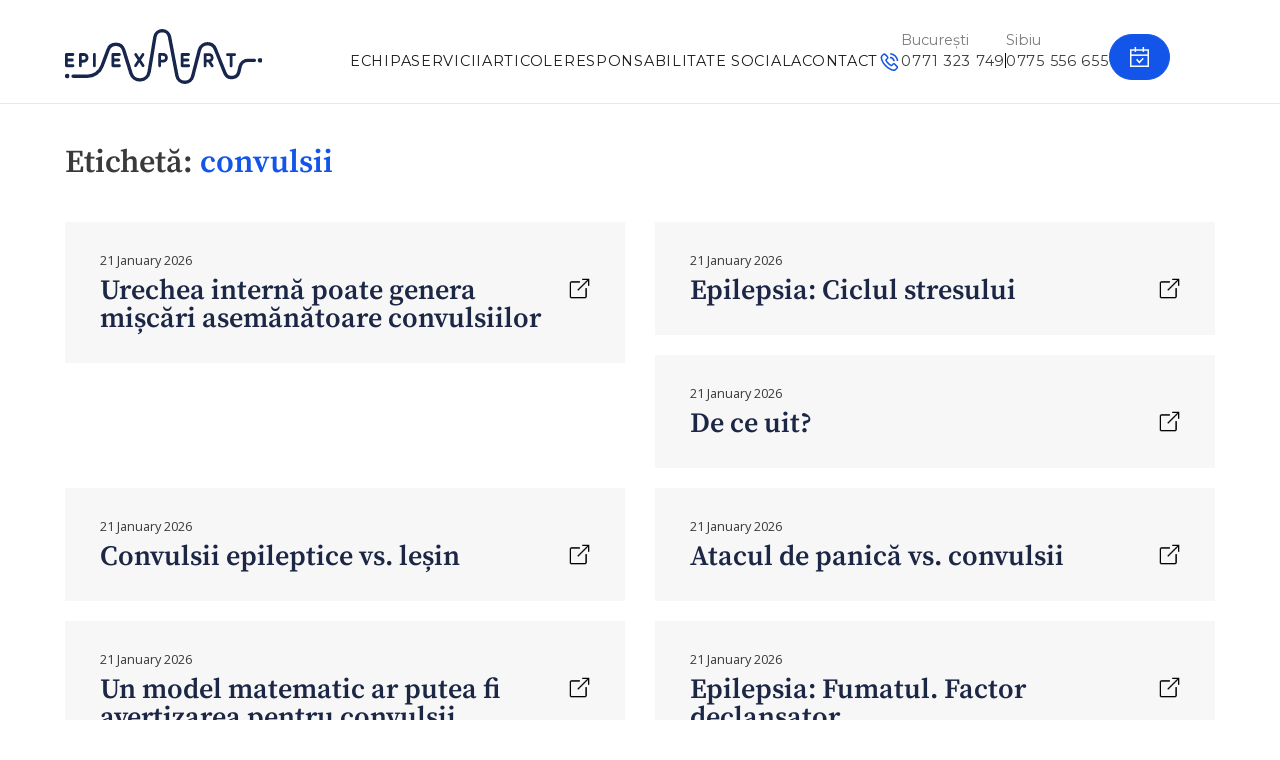

--- FILE ---
content_type: text/html; charset=UTF-8
request_url: https://epiexpert.ro/tag/convulsii/
body_size: 20537
content:
<!DOCTYPE html>
<html lang="ro-RO" class="no-js">
<head>
	<meta charset="UTF-8">
	<meta name="viewport" content="width=device-width, initial-scale=1">
	<link rel="profile" href="http://gmpg.org/xfn/11">
		<script>(function(html){html.className = html.className.replace(/\bno-js\b/,'js')})(document.documentElement);</script>
<meta name='robots' content='index, follow, max-image-preview:large, max-snippet:-1, max-video-preview:-1' />

	<!-- This site is optimized with the Yoast SEO plugin v19.6.1 - https://yoast.com/wordpress/plugins/seo/ -->
	<title>Arhive convulsii - EpiExpert</title>
	<link rel="canonical" href="https://epiexpert.ro/tag/convulsii/" />
	<link rel="next" href="https://epiexpert.ro/tag/convulsii/page/2/" />
	<meta property="og:locale" content="ro_RO" />
	<meta property="og:type" content="article" />
	<meta property="og:title" content="Arhive convulsii - EpiExpert" />
	<meta property="og:url" content="https://epiexpert.ro/tag/convulsii/" />
	<meta property="og:site_name" content="EpiExpert" />
	<meta name="twitter:card" content="summary_large_image" />
	<script type="application/ld+json" class="yoast-schema-graph">{"@context":"https://schema.org","@graph":[{"@type":"CollectionPage","@id":"https://epiexpert.ro/tag/convulsii/","url":"https://epiexpert.ro/tag/convulsii/","name":"Arhive convulsii - EpiExpert","isPartOf":{"@id":"https://epiexpert.ro/#website"},"primaryImageOfPage":{"@id":"https://epiexpert.ro/tag/convulsii/#primaryimage"},"image":{"@id":"https://epiexpert.ro/tag/convulsii/#primaryimage"},"thumbnailUrl":"https://epiexpert.ro/wp-content/uploads/2025/08/kateryna-hliznitsova-3zF00hHQb3I-unsplash.jpg","breadcrumb":{"@id":"https://epiexpert.ro/tag/convulsii/#breadcrumb"},"inLanguage":"ro-RO"},{"@type":"ImageObject","inLanguage":"ro-RO","@id":"https://epiexpert.ro/tag/convulsii/#primaryimage","url":"https://epiexpert.ro/wp-content/uploads/2025/08/kateryna-hliznitsova-3zF00hHQb3I-unsplash.jpg","contentUrl":"https://epiexpert.ro/wp-content/uploads/2025/08/kateryna-hliznitsova-3zF00hHQb3I-unsplash.jpg","width":640,"height":959,"caption":"urechea internă-convulsii-epilepsia-epiexpert"},{"@type":"BreadcrumbList","@id":"https://epiexpert.ro/tag/convulsii/#breadcrumb","itemListElement":[{"@type":"ListItem","position":1,"name":"Prima pagină","item":"https://epiexpert.ro/"},{"@type":"ListItem","position":2,"name":"convulsii"}]},{"@type":"WebSite","@id":"https://epiexpert.ro/#website","url":"https://epiexpert.ro/","name":"EpiExpert","description":"Clinica de Epilepsie","publisher":{"@id":"https://epiexpert.ro/#organization"},"potentialAction":[{"@type":"SearchAction","target":{"@type":"EntryPoint","urlTemplate":"https://epiexpert.ro/?s={search_term_string}"},"query-input":"required name=search_term_string"}],"inLanguage":"ro-RO"},{"@type":"Organization","@id":"https://epiexpert.ro/#organization","name":"EpiExpert","url":"https://epiexpert.ro/","sameAs":[],"logo":{"@type":"ImageObject","inLanguage":"ro-RO","@id":"https://epiexpert.ro/#/schema/logo/image/","url":"https://epiexpert.ro/wp-content/uploads/2022/02/logo.svg","contentUrl":"https://epiexpert.ro/wp-content/uploads/2022/02/logo.svg","width":251,"height":70,"caption":"EpiExpert"},"image":{"@id":"https://epiexpert.ro/#/schema/logo/image/"}}]}</script>
	<!-- / Yoast SEO plugin. -->


<link rel='dns-prefetch' href='//maps.googleapis.com' />
<link rel='dns-prefetch' href='//fonts.googleapis.com' />
<link rel='dns-prefetch' href='//s.w.org' />
<link rel="alternate" type="application/rss+xml" title="EpiExpert &raquo; Flux" href="https://epiexpert.ro/feed/" />
<link rel="alternate" type="application/rss+xml" title="EpiExpert &raquo; Flux etichetă convulsii" href="https://epiexpert.ro/tag/convulsii/feed/" />
<script type="text/javascript">
window._wpemojiSettings = {"baseUrl":"https:\/\/s.w.org\/images\/core\/emoji\/14.0.0\/72x72\/","ext":".png","svgUrl":"https:\/\/s.w.org\/images\/core\/emoji\/14.0.0\/svg\/","svgExt":".svg","source":{"concatemoji":"https:\/\/epiexpert.ro\/wp-includes\/js\/wp-emoji-release.min.js?ver=6.0.11"}};
/*! This file is auto-generated */
!function(e,a,t){var n,r,o,i=a.createElement("canvas"),p=i.getContext&&i.getContext("2d");function s(e,t){var a=String.fromCharCode,e=(p.clearRect(0,0,i.width,i.height),p.fillText(a.apply(this,e),0,0),i.toDataURL());return p.clearRect(0,0,i.width,i.height),p.fillText(a.apply(this,t),0,0),e===i.toDataURL()}function c(e){var t=a.createElement("script");t.src=e,t.defer=t.type="text/javascript",a.getElementsByTagName("head")[0].appendChild(t)}for(o=Array("flag","emoji"),t.supports={everything:!0,everythingExceptFlag:!0},r=0;r<o.length;r++)t.supports[o[r]]=function(e){if(!p||!p.fillText)return!1;switch(p.textBaseline="top",p.font="600 32px Arial",e){case"flag":return s([127987,65039,8205,9895,65039],[127987,65039,8203,9895,65039])?!1:!s([55356,56826,55356,56819],[55356,56826,8203,55356,56819])&&!s([55356,57332,56128,56423,56128,56418,56128,56421,56128,56430,56128,56423,56128,56447],[55356,57332,8203,56128,56423,8203,56128,56418,8203,56128,56421,8203,56128,56430,8203,56128,56423,8203,56128,56447]);case"emoji":return!s([129777,127995,8205,129778,127999],[129777,127995,8203,129778,127999])}return!1}(o[r]),t.supports.everything=t.supports.everything&&t.supports[o[r]],"flag"!==o[r]&&(t.supports.everythingExceptFlag=t.supports.everythingExceptFlag&&t.supports[o[r]]);t.supports.everythingExceptFlag=t.supports.everythingExceptFlag&&!t.supports.flag,t.DOMReady=!1,t.readyCallback=function(){t.DOMReady=!0},t.supports.everything||(n=function(){t.readyCallback()},a.addEventListener?(a.addEventListener("DOMContentLoaded",n,!1),e.addEventListener("load",n,!1)):(e.attachEvent("onload",n),a.attachEvent("onreadystatechange",function(){"complete"===a.readyState&&t.readyCallback()})),(e=t.source||{}).concatemoji?c(e.concatemoji):e.wpemoji&&e.twemoji&&(c(e.twemoji),c(e.wpemoji)))}(window,document,window._wpemojiSettings);
</script>
<style type="text/css">
img.wp-smiley,
img.emoji {
	display: inline !important;
	border: none !important;
	box-shadow: none !important;
	height: 1em !important;
	width: 1em !important;
	margin: 0 0.07em !important;
	vertical-align: -0.1em !important;
	background: none !important;
	padding: 0 !important;
}
</style>
	<link rel='stylesheet' id='wp-block-library-css'  href='https://epiexpert.ro/wp-includes/css/dist/block-library/style.min.css?ver=6.0.11' type='text/css' media='all' />
<style id='global-styles-inline-css' type='text/css'>
body{--wp--preset--color--black: #000000;--wp--preset--color--cyan-bluish-gray: #abb8c3;--wp--preset--color--white: #ffffff;--wp--preset--color--pale-pink: #f78da7;--wp--preset--color--vivid-red: #cf2e2e;--wp--preset--color--luminous-vivid-orange: #ff6900;--wp--preset--color--luminous-vivid-amber: #fcb900;--wp--preset--color--light-green-cyan: #7bdcb5;--wp--preset--color--vivid-green-cyan: #00d084;--wp--preset--color--pale-cyan-blue: #8ed1fc;--wp--preset--color--vivid-cyan-blue: #0693e3;--wp--preset--color--vivid-purple: #9b51e0;--wp--preset--gradient--vivid-cyan-blue-to-vivid-purple: linear-gradient(135deg,rgba(6,147,227,1) 0%,rgb(155,81,224) 100%);--wp--preset--gradient--light-green-cyan-to-vivid-green-cyan: linear-gradient(135deg,rgb(122,220,180) 0%,rgb(0,208,130) 100%);--wp--preset--gradient--luminous-vivid-amber-to-luminous-vivid-orange: linear-gradient(135deg,rgba(252,185,0,1) 0%,rgba(255,105,0,1) 100%);--wp--preset--gradient--luminous-vivid-orange-to-vivid-red: linear-gradient(135deg,rgba(255,105,0,1) 0%,rgb(207,46,46) 100%);--wp--preset--gradient--very-light-gray-to-cyan-bluish-gray: linear-gradient(135deg,rgb(238,238,238) 0%,rgb(169,184,195) 100%);--wp--preset--gradient--cool-to-warm-spectrum: linear-gradient(135deg,rgb(74,234,220) 0%,rgb(151,120,209) 20%,rgb(207,42,186) 40%,rgb(238,44,130) 60%,rgb(251,105,98) 80%,rgb(254,248,76) 100%);--wp--preset--gradient--blush-light-purple: linear-gradient(135deg,rgb(255,206,236) 0%,rgb(152,150,240) 100%);--wp--preset--gradient--blush-bordeaux: linear-gradient(135deg,rgb(254,205,165) 0%,rgb(254,45,45) 50%,rgb(107,0,62) 100%);--wp--preset--gradient--luminous-dusk: linear-gradient(135deg,rgb(255,203,112) 0%,rgb(199,81,192) 50%,rgb(65,88,208) 100%);--wp--preset--gradient--pale-ocean: linear-gradient(135deg,rgb(255,245,203) 0%,rgb(182,227,212) 50%,rgb(51,167,181) 100%);--wp--preset--gradient--electric-grass: linear-gradient(135deg,rgb(202,248,128) 0%,rgb(113,206,126) 100%);--wp--preset--gradient--midnight: linear-gradient(135deg,rgb(2,3,129) 0%,rgb(40,116,252) 100%);--wp--preset--duotone--dark-grayscale: url('#wp-duotone-dark-grayscale');--wp--preset--duotone--grayscale: url('#wp-duotone-grayscale');--wp--preset--duotone--purple-yellow: url('#wp-duotone-purple-yellow');--wp--preset--duotone--blue-red: url('#wp-duotone-blue-red');--wp--preset--duotone--midnight: url('#wp-duotone-midnight');--wp--preset--duotone--magenta-yellow: url('#wp-duotone-magenta-yellow');--wp--preset--duotone--purple-green: url('#wp-duotone-purple-green');--wp--preset--duotone--blue-orange: url('#wp-duotone-blue-orange');--wp--preset--font-size--small: 13px;--wp--preset--font-size--medium: 20px;--wp--preset--font-size--large: 36px;--wp--preset--font-size--x-large: 42px;}.has-black-color{color: var(--wp--preset--color--black) !important;}.has-cyan-bluish-gray-color{color: var(--wp--preset--color--cyan-bluish-gray) !important;}.has-white-color{color: var(--wp--preset--color--white) !important;}.has-pale-pink-color{color: var(--wp--preset--color--pale-pink) !important;}.has-vivid-red-color{color: var(--wp--preset--color--vivid-red) !important;}.has-luminous-vivid-orange-color{color: var(--wp--preset--color--luminous-vivid-orange) !important;}.has-luminous-vivid-amber-color{color: var(--wp--preset--color--luminous-vivid-amber) !important;}.has-light-green-cyan-color{color: var(--wp--preset--color--light-green-cyan) !important;}.has-vivid-green-cyan-color{color: var(--wp--preset--color--vivid-green-cyan) !important;}.has-pale-cyan-blue-color{color: var(--wp--preset--color--pale-cyan-blue) !important;}.has-vivid-cyan-blue-color{color: var(--wp--preset--color--vivid-cyan-blue) !important;}.has-vivid-purple-color{color: var(--wp--preset--color--vivid-purple) !important;}.has-black-background-color{background-color: var(--wp--preset--color--black) !important;}.has-cyan-bluish-gray-background-color{background-color: var(--wp--preset--color--cyan-bluish-gray) !important;}.has-white-background-color{background-color: var(--wp--preset--color--white) !important;}.has-pale-pink-background-color{background-color: var(--wp--preset--color--pale-pink) !important;}.has-vivid-red-background-color{background-color: var(--wp--preset--color--vivid-red) !important;}.has-luminous-vivid-orange-background-color{background-color: var(--wp--preset--color--luminous-vivid-orange) !important;}.has-luminous-vivid-amber-background-color{background-color: var(--wp--preset--color--luminous-vivid-amber) !important;}.has-light-green-cyan-background-color{background-color: var(--wp--preset--color--light-green-cyan) !important;}.has-vivid-green-cyan-background-color{background-color: var(--wp--preset--color--vivid-green-cyan) !important;}.has-pale-cyan-blue-background-color{background-color: var(--wp--preset--color--pale-cyan-blue) !important;}.has-vivid-cyan-blue-background-color{background-color: var(--wp--preset--color--vivid-cyan-blue) !important;}.has-vivid-purple-background-color{background-color: var(--wp--preset--color--vivid-purple) !important;}.has-black-border-color{border-color: var(--wp--preset--color--black) !important;}.has-cyan-bluish-gray-border-color{border-color: var(--wp--preset--color--cyan-bluish-gray) !important;}.has-white-border-color{border-color: var(--wp--preset--color--white) !important;}.has-pale-pink-border-color{border-color: var(--wp--preset--color--pale-pink) !important;}.has-vivid-red-border-color{border-color: var(--wp--preset--color--vivid-red) !important;}.has-luminous-vivid-orange-border-color{border-color: var(--wp--preset--color--luminous-vivid-orange) !important;}.has-luminous-vivid-amber-border-color{border-color: var(--wp--preset--color--luminous-vivid-amber) !important;}.has-light-green-cyan-border-color{border-color: var(--wp--preset--color--light-green-cyan) !important;}.has-vivid-green-cyan-border-color{border-color: var(--wp--preset--color--vivid-green-cyan) !important;}.has-pale-cyan-blue-border-color{border-color: var(--wp--preset--color--pale-cyan-blue) !important;}.has-vivid-cyan-blue-border-color{border-color: var(--wp--preset--color--vivid-cyan-blue) !important;}.has-vivid-purple-border-color{border-color: var(--wp--preset--color--vivid-purple) !important;}.has-vivid-cyan-blue-to-vivid-purple-gradient-background{background: var(--wp--preset--gradient--vivid-cyan-blue-to-vivid-purple) !important;}.has-light-green-cyan-to-vivid-green-cyan-gradient-background{background: var(--wp--preset--gradient--light-green-cyan-to-vivid-green-cyan) !important;}.has-luminous-vivid-amber-to-luminous-vivid-orange-gradient-background{background: var(--wp--preset--gradient--luminous-vivid-amber-to-luminous-vivid-orange) !important;}.has-luminous-vivid-orange-to-vivid-red-gradient-background{background: var(--wp--preset--gradient--luminous-vivid-orange-to-vivid-red) !important;}.has-very-light-gray-to-cyan-bluish-gray-gradient-background{background: var(--wp--preset--gradient--very-light-gray-to-cyan-bluish-gray) !important;}.has-cool-to-warm-spectrum-gradient-background{background: var(--wp--preset--gradient--cool-to-warm-spectrum) !important;}.has-blush-light-purple-gradient-background{background: var(--wp--preset--gradient--blush-light-purple) !important;}.has-blush-bordeaux-gradient-background{background: var(--wp--preset--gradient--blush-bordeaux) !important;}.has-luminous-dusk-gradient-background{background: var(--wp--preset--gradient--luminous-dusk) !important;}.has-pale-ocean-gradient-background{background: var(--wp--preset--gradient--pale-ocean) !important;}.has-electric-grass-gradient-background{background: var(--wp--preset--gradient--electric-grass) !important;}.has-midnight-gradient-background{background: var(--wp--preset--gradient--midnight) !important;}.has-small-font-size{font-size: var(--wp--preset--font-size--small) !important;}.has-medium-font-size{font-size: var(--wp--preset--font-size--medium) !important;}.has-large-font-size{font-size: var(--wp--preset--font-size--large) !important;}.has-x-large-font-size{font-size: var(--wp--preset--font-size--x-large) !important;}
</style>
<link rel='stylesheet' id='contact-form-7-css'  href='https://epiexpert.ro/wp-content/plugins/contact-form-7/includes/css/styles.css?ver=5.5.6' type='text/css' media='all' />
<link rel='stylesheet' id='shape-fonts-css'  href='https://fonts.googleapis.com/css?family=Montserrat%3A400%2C600%2C700%7COpen+Sans%3A400%2C500%2C600%2C700%7CInconsolata%3A400&#038;subset=latin%2Clatin-ext' type='text/css' media='all' />
<link rel='stylesheet' id='font-awesome-css'  href='https://epiexpert.ro/wp-content/themes/epiexpert/css/font-awesome.min.css?ver=4.7.0' type='text/css' media='all' />
<link rel='stylesheet' id='source-serif-pro-font-css'  href='https://epiexpert.ro/wp-content/themes/epiexpert/fonts/sourceserifpro.css?ver=3.3.7' type='text/css' media='all' />
<link rel='stylesheet' id='flexslider-css'  href='https://epiexpert.ro/wp-content/themes/epiexpert/css/flexslider.css?ver=3.3.7' type='text/css' media='all' />
<link rel='stylesheet' id='owl-css'  href='https://epiexpert.ro/wp-content/themes/epiexpert/css/owl.carousel.min.css?ver=3.3.7' type='text/css' media='all' />
<link rel='stylesheet' id='shape-style-css'  href='https://epiexpert.ro/wp-content/themes/epiexpert/style.css?ver=6.0.11' type='text/css' media='all' />
<link rel='stylesheet' id='bootstrap-css'  href='https://epiexpert.ro/wp-content/themes/epiexpert/css/bootstrap.css?ver=3.3.7' type='text/css' media='all' />
<link rel='stylesheet' id='responsive-css'  href='https://epiexpert.ro/wp-content/themes/epiexpert/css/responsive.css?ver=3.3.7' type='text/css' media='all' />
<!--[if lt IE 10]>
<link rel='stylesheet' id='shape-ie-css'  href='https://epiexpert.ro/wp-content/themes/epiexpert/css/ie.css?ver=20160816' type='text/css' media='all' />
<![endif]-->
<!--[if lt IE 9]>
<link rel='stylesheet' id='shape-ie8-css'  href='https://epiexpert.ro/wp-content/themes/epiexpert/css/ie8.css?ver=20160816' type='text/css' media='all' />
<![endif]-->
<!--[if lt IE 8]>
<link rel='stylesheet' id='shape-ie7-css'  href='https://epiexpert.ro/wp-content/themes/epiexpert/css/ie7.css?ver=20160816' type='text/css' media='all' />
<![endif]-->
<!--[if lt IE 9]>
<script type='text/javascript' src='https://epiexpert.ro/wp-content/themes/epiexpert/js/html5.js?ver=3.7.3' id='shape-html5-js'></script>
<![endif]-->
<script type='text/javascript' src='https://epiexpert.ro/wp-includes/js/jquery/jquery.min.js?ver=3.6.0' id='jquery-core-js'></script>
<script type='text/javascript' src='https://epiexpert.ro/wp-includes/js/jquery/jquery-migrate.min.js?ver=3.3.2' id='jquery-migrate-js'></script>
<link rel="https://api.w.org/" href="https://epiexpert.ro/wp-json/" /><link rel="alternate" type="application/json" href="https://epiexpert.ro/wp-json/wp/v2/tags/33" /><link rel="EditURI" type="application/rsd+xml" title="RSD" href="https://epiexpert.ro/xmlrpc.php?rsd" />
<link rel="wlwmanifest" type="application/wlwmanifest+xml" href="https://epiexpert.ro/wp-includes/wlwmanifest.xml" /> 
<meta name="generator" content="WordPress 6.0.11" />
<link rel="icon" href="https://epiexpert.ro/wp-content/uploads/2022/04/cropped-favicon-icon2-32x32.png" sizes="32x32" />
<link rel="icon" href="https://epiexpert.ro/wp-content/uploads/2022/04/cropped-favicon-icon2-192x192.png" sizes="192x192" />
<link rel="apple-touch-icon" href="https://epiexpert.ro/wp-content/uploads/2022/04/cropped-favicon-icon2-180x180.png" />
<meta name="msapplication-TileImage" content="https://epiexpert.ro/wp-content/uploads/2022/04/cropped-favicon-icon2-270x270.png" />
</head>

<body class="archive tag tag-convulsii tag-33 wp-custom-logo group-blog no-sidebar hfeed">
<div id="page" class="site">
	<div class="site-inner">
		<a class="skip-link screen-reader-text" href="#content">Skip to content</a>

		<header id="masthead" class="site-header" role="banner">
			<div class="container">
				<div class="site-header-main">
					<div class="header-left">
						<div class="site-branding">
							<a href="https://epiexpert.ro/" class="custom-logo-link" rel="home"><img width="251" height="70" src="https://epiexpert.ro/wp-content/uploads/2022/02/logo.svg" class="custom-logo" alt="EpiExpert" /></a>
															<p class="site-title"><a href="https://epiexpert.ro/" rel="home">EpiExpert</a></p>
															<p class="site-description">Clinica de Epilepsie</p>
													</div><!-- .site-branding -->

						<div class="cnt-links-mobile">
															<a href="tel:0771 323 749">
									<svg xmlns="http://www.w3.org/2000/svg" width="15.173" height="15.173" viewBox="0 0 15.173 15.173"> <g id="Group_348" data-name="Group 348" transform="translate(-216.137 -24.755)"> <g id="Group_345" data-name="Group 345"> <path id="Path_322" data-name="Path 322" d="M227.673,34.792a1.064,1.064,0,0,0-1.607,0c-.376.373-.752.746-1.121,1.125a.222.222,0,0,1-.31.056c-.243-.132-.5-.24-.735-.385a11.641,11.641,0,0,1-2.81-2.557,6.681,6.681,0,0,1-1.008-1.614.232.232,0,0,1,.057-.3c.376-.363.742-.735,1.112-1.108a1.068,1.068,0,0,0,0-1.645c-.293-.3-.587-.587-.88-.884s-.6-.61-.91-.91a1.069,1.069,0,0,0-1.607,0c-.379.372-.742.754-1.127,1.121a1.827,1.827,0,0,0-.575,1.234,5.238,5.238,0,0,0,.4,2.251,13.689,13.689,0,0,0,2.428,4.045,15.036,15.036,0,0,0,4.977,3.893,7.165,7.165,0,0,0,2.756.8,2.021,2.021,0,0,0,1.734-.659c.322-.36.685-.689,1.026-1.033a1.075,1.075,0,0,0,.006-1.636Q228.579,35.691,227.673,34.792Z"/> </g> <g id="Group_346" data-name="Group 346"> <path id="Path_323" data-name="Path 323" d="M227.07,32.276l1.165-.2a5.231,5.231,0,0,0-4.424-4.291l-.164,1.171a4.044,4.044,0,0,1,3.423,3.319Z"/> </g> <g id="Group_347" data-name="Group 347"> <path id="Path_324" data-name="Path 324" d="M228.892,27.211a8.59,8.59,0,0,0-4.926-2.456l-.164,1.171a7.5,7.5,0,0,1,6.343,6.148l1.165-.2A8.656,8.656,0,0,0,228.892,27.211Z"/> </g> </g></svg> <span>București</span>
								</a>
																						<a href="tel:0775 556 655">
									<svg xmlns="http://www.w3.org/2000/svg" width="15.173" height="15.173" viewBox="0 0 15.173 15.173"> <g id="Group_348" data-name="Group 348" transform="translate(-216.137 -24.755)"> <g id="Group_345" data-name="Group 345"> <path id="Path_322" data-name="Path 322" d="M227.673,34.792a1.064,1.064,0,0,0-1.607,0c-.376.373-.752.746-1.121,1.125a.222.222,0,0,1-.31.056c-.243-.132-.5-.24-.735-.385a11.641,11.641,0,0,1-2.81-2.557,6.681,6.681,0,0,1-1.008-1.614.232.232,0,0,1,.057-.3c.376-.363.742-.735,1.112-1.108a1.068,1.068,0,0,0,0-1.645c-.293-.3-.587-.587-.88-.884s-.6-.61-.91-.91a1.069,1.069,0,0,0-1.607,0c-.379.372-.742.754-1.127,1.121a1.827,1.827,0,0,0-.575,1.234,5.238,5.238,0,0,0,.4,2.251,13.689,13.689,0,0,0,2.428,4.045,15.036,15.036,0,0,0,4.977,3.893,7.165,7.165,0,0,0,2.756.8,2.021,2.021,0,0,0,1.734-.659c.322-.36.685-.689,1.026-1.033a1.075,1.075,0,0,0,.006-1.636Q228.579,35.691,227.673,34.792Z"/> </g> <g id="Group_346" data-name="Group 346"> <path id="Path_323" data-name="Path 323" d="M227.07,32.276l1.165-.2a5.231,5.231,0,0,0-4.424-4.291l-.164,1.171a4.044,4.044,0,0,1,3.423,3.319Z"/> </g> <g id="Group_347" data-name="Group 347"> <path id="Path_324" data-name="Path 324" d="M228.892,27.211a8.59,8.59,0,0,0-4.926-2.456l-.164,1.171a7.5,7.5,0,0,1,6.343,6.148l1.165-.2A8.656,8.656,0,0,0,228.892,27.211Z"/> </g> </g></svg> <span>Sibiu</span>
								</a>
																						<a href="https://epiexpert.ro/contact/">
									<svg xmlns="http://www.w3.org/2000/svg" width="15.814" height="15.941" viewBox="0 0 15.814 15.941"> <g id="Group_350" data-name="Group 350" transform="translate(-270.563 -23.809)"> <path id="Path_325" data-name="Path 325" d="M285.627,39H271.313V26.121h14.314V39Z" fill="none" stroke="#000" stroke-miterlimit="10" stroke-width="1.5"/> <line id="Line_32" data-name="Line 32" x2="14.609" transform="translate(271.019 30.242)" fill="none" stroke="#000" stroke-miterlimit="10" stroke-width="1.5"/> <line id="Line_33" data-name="Line 33" y2="3.841" transform="translate(275.094 23.809)" fill="none" stroke="#000" stroke-miterlimit="10" stroke-width="1.5"/> <line id="Line_34" data-name="Line 34" y2="3.841" transform="translate(281.61 23.809)" fill="none" stroke="#000" stroke-miterlimit="10" stroke-width="1.5"/> <path id="Path_326" data-name="Path 326" d="M276.125,33.516l2.2,2.522,3.153-3.287" fill="none" stroke="#000" stroke-miterlimit="10" stroke-width="1.5"/> </g></svg>
								</a>
													</div>

													<button id="menu-toggle" class="menu-toggle">
								<svg xmlns="http://www.w3.org/2000/svg" width="13.709" height="10.897" viewBox="0 0 13.709 10.897">
									<g id="Group_339" data-name="Group 339" transform="translate(-334.382 -26.229)">
										<rect id="Rectangle_170" data-name="Rectangle 170" width="13.709" height="1.885" transform="translate(334.382 26.229)" fill="#191919"/>
										<rect id="Rectangle_171" data-name="Rectangle 171" width="13.709" height="1.885" transform="translate(334.382 30.734)" fill="#191919"/>
										<rect id="Rectangle_172" data-name="Rectangle 172" width="13.709" height="1.885" transform="translate(334.382 35.24)" fill="#191919"/>
									</g>
								</svg>
							</button>

							<div id="site-header-menu" class="site-header-menu">
								<button class="menu-toggle">
									<svg xmlns="http://www.w3.org/2000/svg" width="11.59" height="11.59" viewBox="0 0 11.59 11.59">
										<g id="Group_382" data-name="Group 382" transform="translate(-627.763 -22.247)">
											<g id="Group_381" data-name="Group 381">
											<line id="Line_38" data-name="Line 38" x2="10.883" y2="10.883" transform="translate(628.117 22.601)" fill="none" stroke="#2a2d30" stroke-miterlimit="10" stroke-width="1"/>
											<line id="Line_39" data-name="Line 39" x1="10.883" y2="10.883" transform="translate(628.117 22.601)" fill="none" stroke="#2a2d30" stroke-miterlimit="10" stroke-width="1"/>
											</g>
										</g>
									</svg>
								</button>
																	<nav id="site-navigation" class="main-navigation" role="navigation" aria-label="Primary Menu">
										<div class="menu-primary-menu-container"><ul id="menu-primary-menu" class="primary-menu"><li id="menu-item-24" class="menu-item menu-item-type-post_type menu-item-object-page menu-item-24"><a href="https://epiexpert.ro/echipa/">Echipa</a></li>
<li id="menu-item-23" class="menu-item menu-item-type-post_type menu-item-object-page menu-item-23"><a href="https://epiexpert.ro/servicii-2/">Servicii</a></li>
<li id="menu-item-22" class="menu-item menu-item-type-post_type menu-item-object-page current_page_parent menu-item-22"><a href="https://epiexpert.ro/articole/">Articole</a></li>
<li id="menu-item-4381" class="menu-item menu-item-type-post_type menu-item-object-page menu-item-4381"><a href="https://epiexpert.ro/responsabilitate-sociala/">Responsabilitate sociala</a></li>
<li id="menu-item-21" class="menu-item menu-item-type-post_type menu-item-object-page menu-item-21"><a href="https://epiexpert.ro/contact/">Contact</a></li>
</ul></div>									</nav><!-- .main-navigation -->
																<div class="contact-links">
																			<a class="h-button" href="tel:0771 323 749">
											<svg xmlns="http://www.w3.org/2000/svg" width="23.215" height="23.211" viewBox="0 0 23.215 23.211">
												<g id="Group_434" data-name="Group 434" transform="translate(-4146.386 -65.472)">
													<g id="Group_431" data-name="Group 431">
													<path id="Path_362" data-name="Path 362" d="M4164.868,79.9a1.611,1.611,0,0,0-2.436,0c-.57.565-1.139,1.129-1.7,1.7a.335.335,0,0,1-.469.086c-.368-.2-.761-.364-1.115-.584a17.67,17.67,0,0,1-4.259-3.876,10.106,10.106,0,0,1-1.527-2.446.349.349,0,0,1,.087-.449c.569-.551,1.124-1.115,1.684-1.68a1.617,1.617,0,0,0,0-2.493c-.445-.45-.89-.89-1.335-1.34s-.914-.924-1.378-1.378a1.621,1.621,0,0,0-2.436,0c-.574.565-1.124,1.144-1.708,1.7a2.771,2.771,0,0,0-.871,1.871,7.934,7.934,0,0,0,.612,3.412,20.744,20.744,0,0,0,3.68,6.13,22.781,22.781,0,0,0,7.542,5.9,10.91,10.91,0,0,0,4.178,1.215,3.06,3.06,0,0,0,2.627-1c.488-.545,1.038-1.043,1.555-1.565a1.627,1.627,0,0,0,.01-2.478Q4166.241,81.261,4164.868,79.9Z" fill="none" stroke="#1255e8" stroke-miterlimit="10" stroke-width="2"/>
													</g>
													<g id="Group_432" data-name="Group 432">
													<path id="Path_363" data-name="Path 363" d="M4158.766,71.056a6.127,6.127,0,0,1,5.188,5.029" fill="none" stroke="#1255e8" stroke-miterlimit="10" stroke-width="2"/>
													</g>
													<g id="Group_433" data-name="Group 433">
													<path id="Path_364" data-name="Path 364" d="M4159,66.462a11.362,11.362,0,0,1,9.614,9.317" fill="none" stroke="#1255e8" stroke-miterlimit="10" stroke-width="2"/>
													</g>
												</g>
											</svg>
											<span>Sună în call center București</span>
										</a>
																												<a class="h-button" href="tel:0775 556 655">
											<svg xmlns="http://www.w3.org/2000/svg" width="23.215" height="23.211" viewBox="0 0 23.215 23.211">
												<g id="Group_434" data-name="Group 434" transform="translate(-4146.386 -65.472)">
													<g id="Group_431" data-name="Group 431">
													<path id="Path_362" data-name="Path 362" d="M4164.868,79.9a1.611,1.611,0,0,0-2.436,0c-.57.565-1.139,1.129-1.7,1.7a.335.335,0,0,1-.469.086c-.368-.2-.761-.364-1.115-.584a17.67,17.67,0,0,1-4.259-3.876,10.106,10.106,0,0,1-1.527-2.446.349.349,0,0,1,.087-.449c.569-.551,1.124-1.115,1.684-1.68a1.617,1.617,0,0,0,0-2.493c-.445-.45-.89-.89-1.335-1.34s-.914-.924-1.378-1.378a1.621,1.621,0,0,0-2.436,0c-.574.565-1.124,1.144-1.708,1.7a2.771,2.771,0,0,0-.871,1.871,7.934,7.934,0,0,0,.612,3.412,20.744,20.744,0,0,0,3.68,6.13,22.781,22.781,0,0,0,7.542,5.9,10.91,10.91,0,0,0,4.178,1.215,3.06,3.06,0,0,0,2.627-1c.488-.545,1.038-1.043,1.555-1.565a1.627,1.627,0,0,0,.01-2.478Q4166.241,81.261,4164.868,79.9Z" fill="none" stroke="#1255e8" stroke-miterlimit="10" stroke-width="2"/>
													</g>
													<g id="Group_432" data-name="Group 432">
													<path id="Path_363" data-name="Path 363" d="M4158.766,71.056a6.127,6.127,0,0,1,5.188,5.029" fill="none" stroke="#1255e8" stroke-miterlimit="10" stroke-width="2"/>
													</g>
													<g id="Group_433" data-name="Group 433">
													<path id="Path_364" data-name="Path 364" d="M4159,66.462a11.362,11.362,0,0,1,9.614,9.317" fill="none" stroke="#1255e8" stroke-miterlimit="10" stroke-width="2"/>
													</g>
												</g>
											</svg>
											<span>Sună în call center Sibiu</span>
										</a>
																											
										<a class="h-button" href="https://epiexpert.ro/contact/" target="_self">
											<svg xmlns="http://www.w3.org/2000/svg" width="19.431" height="19.779" viewBox="0 0 19.431 19.779">
												<g id="Group_435" data-name="Group 435" transform="translate(-4428.894 -64.616)">
													<path id="Path_365" data-name="Path 365" d="M4447.575,83.645h-17.931V67.512h17.931V83.645Z" fill="none" stroke="#fff" stroke-miterlimit="10" stroke-width="1.5"/>
													<line id="Line_45" data-name="Line 45" x2="18.299" transform="translate(4429.275 72.675)" fill="none" stroke="#fff" stroke-miterlimit="10" stroke-width="1.5"/>
													<line id="Line_46" data-name="Line 46" y2="4.811" transform="translate(4434.379 64.616)" fill="none" stroke="#fff" stroke-miterlimit="10" stroke-width="1.5"/>
													<line id="Line_47" data-name="Line 47" y2="4.811" transform="translate(4442.542 64.616)" fill="none" stroke="#fff" stroke-miterlimit="10" stroke-width="1.5"/>
													<path id="Path_366" data-name="Path 366" d="M4435.672,76.776l2.752,3.16,3.95-4.117" fill="none" stroke="#fff" stroke-miterlimit="10" stroke-width="1.5"/>
												</g>
											</svg>
											<span>Programare online</span>
										</a>
																	</div>
							</div><!-- .site-header-menu -->
											</div>
					<div class="header-right">
												<div class="phone">
							<svg xmlns="http://www.w3.org/2000/svg" width="23.215" height="23.211" viewBox="0 0 23.215 23.211">
								<g id="Group_434" data-name="Group 434" transform="translate(-4146.386 -65.472)">
									<g id="Group_431" data-name="Group 431">
									<path id="Path_362" data-name="Path 362" d="M4164.868,79.9a1.611,1.611,0,0,0-2.436,0c-.57.565-1.139,1.129-1.7,1.7a.335.335,0,0,1-.469.086c-.368-.2-.761-.364-1.115-.584a17.67,17.67,0,0,1-4.259-3.876,10.106,10.106,0,0,1-1.527-2.446.349.349,0,0,1,.087-.449c.569-.551,1.124-1.115,1.684-1.68a1.617,1.617,0,0,0,0-2.493c-.445-.45-.89-.89-1.335-1.34s-.914-.924-1.378-1.378a1.621,1.621,0,0,0-2.436,0c-.574.565-1.124,1.144-1.708,1.7a2.771,2.771,0,0,0-.871,1.871,7.934,7.934,0,0,0,.612,3.412,20.744,20.744,0,0,0,3.68,6.13,22.781,22.781,0,0,0,7.542,5.9,10.91,10.91,0,0,0,4.178,1.215,3.06,3.06,0,0,0,2.627-1c.488-.545,1.038-1.043,1.555-1.565a1.627,1.627,0,0,0,.01-2.478Q4166.241,81.261,4164.868,79.9Z" fill="none" stroke="#1255e8" stroke-miterlimit="10" stroke-width="2"/>
									</g>
									<g id="Group_432" data-name="Group 432">
									<path id="Path_363" data-name="Path 363" d="M4158.766,71.056a6.127,6.127,0,0,1,5.188,5.029" fill="none" stroke="#1255e8" stroke-miterlimit="10" stroke-width="2"/>
									</g>
									<g id="Group_433" data-name="Group 433">
									<path id="Path_364" data-name="Path 364" d="M4159,66.462a11.362,11.362,0,0,1,9.614,9.317" fill="none" stroke="#1255e8" stroke-miterlimit="10" stroke-width="2"/>
									</g>
								</g>
							</svg>
							<div>
								<span class="phone-location">București</span>
								<a href="tel:0771 323 749">0771 323 749</a>
							</div>
							<div class="sep"></div>
							<div>
								<span class="phone-location">Sibiu</span>
								<a href="tel:0775 556 655">0775 556 655</a>
							</div>
						</div>
																		
							<a class="h-button" href="https://epiexpert.ro/contact/" target="_self">
								<svg xmlns="http://www.w3.org/2000/svg" width="19.431" height="19.779" viewBox="0 0 19.431 19.779">
									<g id="Group_435" data-name="Group 435" transform="translate(-4428.894 -64.616)">
										<path id="Path_365" data-name="Path 365" d="M4447.575,83.645h-17.931V67.512h17.931V83.645Z" fill="none" stroke="#fff" stroke-miterlimit="10" stroke-width="1.5"/>
										<line id="Line_45" data-name="Line 45" x2="18.299" transform="translate(4429.275 72.675)" fill="none" stroke="#fff" stroke-miterlimit="10" stroke-width="1.5"/>
										<line id="Line_46" data-name="Line 46" y2="4.811" transform="translate(4434.379 64.616)" fill="none" stroke="#fff" stroke-miterlimit="10" stroke-width="1.5"/>
										<line id="Line_47" data-name="Line 47" y2="4.811" transform="translate(4442.542 64.616)" fill="none" stroke="#fff" stroke-miterlimit="10" stroke-width="1.5"/>
										<path id="Path_366" data-name="Path 366" d="M4435.672,76.776l2.752,3.16,3.95-4.117" fill="none" stroke="#fff" stroke-miterlimit="10" stroke-width="1.5"/>
									</g>
								</svg>
								<span>Programare</span>
							</a>
											</div>
				</div><!-- .site-header-main -->
			</div>
		</header><!-- .site-header -->

		<div id="content" class="site-content">

	<div id="primary" class="content-area">
		<main id="main" class="site-main" role="main">

			<div class="archive-posts">
				<div class="container">
					
						<header class="page-header">
							<h1 class="page-title">Etichetă: <span>convulsii</span></h1>						</header><!-- .page-header -->

						<div class="row">
<div class="col-lg-6 col-md-6">
	<div class="blog-item">
		<div class="blog-details">
			<span class="blog-date">21 January 2026</span>
			<div class="blog-meta">
				<a href="https://epiexpert.ro/urechea-interna-poate-genera-miscari-asemanatoare-convulsiilor/">Urechea internă poate genera mișcări asemănătoare convulsiilor</a>
				<a class="go-to" href="https://epiexpert.ro/urechea-interna-poate-genera-miscari-asemanatoare-convulsiilor/">
					<svg xmlns="http://www.w3.org/2000/svg" xmlns:xlink="http://www.w3.org/1999/xlink" width="20.946" height="20.946" viewBox="0 0 20.946 20.946">
						<image id="Rectangle_181" data-name="Rectangle 181" width="20.946" height="20.946" xlink:href="[data-uri]"/>
					</svg>
				</a>
			</div>
		</div>
	</div>
</div>

<div class="col-lg-6 col-md-6">
	<div class="blog-item">
		<div class="blog-details">
			<span class="blog-date">21 January 2026</span>
			<div class="blog-meta">
				<a href="https://epiexpert.ro/epilepsia-ciclul-stresului/">Epilepsia: Ciclul stresului</a>
				<a class="go-to" href="https://epiexpert.ro/epilepsia-ciclul-stresului/">
					<svg xmlns="http://www.w3.org/2000/svg" xmlns:xlink="http://www.w3.org/1999/xlink" width="20.946" height="20.946" viewBox="0 0 20.946 20.946">
						<image id="Rectangle_181" data-name="Rectangle 181" width="20.946" height="20.946" xlink:href="[data-uri]"/>
					</svg>
				</a>
			</div>
		</div>
	</div>
</div>

<div class="col-lg-6 col-md-6">
	<div class="blog-item">
		<div class="blog-details">
			<span class="blog-date">21 January 2026</span>
			<div class="blog-meta">
				<a href="https://epiexpert.ro/de-ce-uit/">De ce uit?</a>
				<a class="go-to" href="https://epiexpert.ro/de-ce-uit/">
					<svg xmlns="http://www.w3.org/2000/svg" xmlns:xlink="http://www.w3.org/1999/xlink" width="20.946" height="20.946" viewBox="0 0 20.946 20.946">
						<image id="Rectangle_181" data-name="Rectangle 181" width="20.946" height="20.946" xlink:href="[data-uri]"/>
					</svg>
				</a>
			</div>
		</div>
	</div>
</div>

<div class="col-lg-6 col-md-6">
	<div class="blog-item">
		<div class="blog-details">
			<span class="blog-date">21 January 2026</span>
			<div class="blog-meta">
				<a href="https://epiexpert.ro/convulsii-epileptice-vs-lesin/">Convulsii epileptice vs. leșin</a>
				<a class="go-to" href="https://epiexpert.ro/convulsii-epileptice-vs-lesin/">
					<svg xmlns="http://www.w3.org/2000/svg" xmlns:xlink="http://www.w3.org/1999/xlink" width="20.946" height="20.946" viewBox="0 0 20.946 20.946">
						<image id="Rectangle_181" data-name="Rectangle 181" width="20.946" height="20.946" xlink:href="[data-uri]"/>
					</svg>
				</a>
			</div>
		</div>
	</div>
</div>

<div class="col-lg-6 col-md-6">
	<div class="blog-item">
		<div class="blog-details">
			<span class="blog-date">21 January 2026</span>
			<div class="blog-meta">
				<a href="https://epiexpert.ro/atacul-de-panica-vs-convulsii/">Atacul de panică vs. convulsii</a>
				<a class="go-to" href="https://epiexpert.ro/atacul-de-panica-vs-convulsii/">
					<svg xmlns="http://www.w3.org/2000/svg" xmlns:xlink="http://www.w3.org/1999/xlink" width="20.946" height="20.946" viewBox="0 0 20.946 20.946">
						<image id="Rectangle_181" data-name="Rectangle 181" width="20.946" height="20.946" xlink:href="[data-uri]"/>
					</svg>
				</a>
			</div>
		</div>
	</div>
</div>

<div class="col-lg-6 col-md-6">
	<div class="blog-item">
		<div class="blog-details">
			<span class="blog-date">21 January 2026</span>
			<div class="blog-meta">
				<a href="https://epiexpert.ro/un-model-matematic-ar-putea-fi-avertizarea-pentru-convulsii/">Un model matematic ar putea fi avertizarea pentru convulsii</a>
				<a class="go-to" href="https://epiexpert.ro/un-model-matematic-ar-putea-fi-avertizarea-pentru-convulsii/">
					<svg xmlns="http://www.w3.org/2000/svg" xmlns:xlink="http://www.w3.org/1999/xlink" width="20.946" height="20.946" viewBox="0 0 20.946 20.946">
						<image id="Rectangle_181" data-name="Rectangle 181" width="20.946" height="20.946" xlink:href="[data-uri]"/>
					</svg>
				</a>
			</div>
		</div>
	</div>
</div>

<div class="col-lg-6 col-md-6">
	<div class="blog-item">
		<div class="blog-details">
			<span class="blog-date">21 January 2026</span>
			<div class="blog-meta">
				<a href="https://epiexpert.ro/epilepsia-fumatul-factor-declansator/">Epilepsia: Fumatul. Factor declanșator</a>
				<a class="go-to" href="https://epiexpert.ro/epilepsia-fumatul-factor-declansator/">
					<svg xmlns="http://www.w3.org/2000/svg" xmlns:xlink="http://www.w3.org/1999/xlink" width="20.946" height="20.946" viewBox="0 0 20.946 20.946">
						<image id="Rectangle_181" data-name="Rectangle 181" width="20.946" height="20.946" xlink:href="[data-uri]"/>
					</svg>
				</a>
			</div>
		</div>
	</div>
</div>

<div class="col-lg-6 col-md-6">
	<div class="blog-item">
		<div class="blog-details">
			<span class="blog-date">21 January 2026</span>
			<div class="blog-meta">
				<a href="https://epiexpert.ro/epilepsia-vremea-ca-factor-declansator-al-crizelor/">Epilepsia: Vremea ca factor declanșator al crizelor</a>
				<a class="go-to" href="https://epiexpert.ro/epilepsia-vremea-ca-factor-declansator-al-crizelor/">
					<svg xmlns="http://www.w3.org/2000/svg" xmlns:xlink="http://www.w3.org/1999/xlink" width="20.946" height="20.946" viewBox="0 0 20.946 20.946">
						<image id="Rectangle_181" data-name="Rectangle 181" width="20.946" height="20.946" xlink:href="[data-uri]"/>
					</svg>
				</a>
			</div>
		</div>
	</div>
</div>

<div class="col-lg-6 col-md-6">
	<div class="blog-item">
		<div class="blog-details">
			<span class="blog-date">21 January 2026</span>
			<div class="blog-meta">
				<a href="https://epiexpert.ro/convulsii-vs-accident-vascular-cerebral/">Convulsii vs. accident vascular cerebral: Diferențe cheie</a>
				<a class="go-to" href="https://epiexpert.ro/convulsii-vs-accident-vascular-cerebral/">
					<svg xmlns="http://www.w3.org/2000/svg" xmlns:xlink="http://www.w3.org/1999/xlink" width="20.946" height="20.946" viewBox="0 0 20.946 20.946">
						<image id="Rectangle_181" data-name="Rectangle 181" width="20.946" height="20.946" xlink:href="[data-uri]"/>
					</svg>
				</a>
			</div>
		</div>
	</div>
</div>

<div class="col-lg-6 col-md-6">
	<div class="blog-item">
		<div class="blog-details">
			<span class="blog-date">21 January 2026</span>
			<div class="blog-meta">
				<a href="https://epiexpert.ro/epilepsia-convulsiile-in-timpul-somnului/">Epilepsia: Convulsiile în timpul somnului</a>
				<a class="go-to" href="https://epiexpert.ro/epilepsia-convulsiile-in-timpul-somnului/">
					<svg xmlns="http://www.w3.org/2000/svg" xmlns:xlink="http://www.w3.org/1999/xlink" width="20.946" height="20.946" viewBox="0 0 20.946 20.946">
						<image id="Rectangle_181" data-name="Rectangle 181" width="20.946" height="20.946" xlink:href="[data-uri]"/>
					</svg>
				</a>
			</div>
		</div>
	</div>
</div>
</div>
	<nav class="navigation pagination" aria-label="Articole">
		<h2 class="screen-reader-text">Navigare în articole</h2>
		<div class="nav-links"><span aria-current="page" class="page-numbers current"><span class="meta-nav screen-reader-text">Page </span>1</span>
<a class="page-numbers" href="https://epiexpert.ro/tag/convulsii/page/2/"><span class="meta-nav screen-reader-text">Page </span>2</a>
<a class="next page-numbers" href="https://epiexpert.ro/tag/convulsii/page/2/">Next page</a></div>
	</nav>				</div>
			</div>

			
            
            

        
            <!--  -->
    

        
            

    
    <section class="contact-bar" style="background-color: #e9e9e9">
        <div class="container">
            <div class="inner">
                <div class="cb-phone">
                    <svg xmlns="http://www.w3.org/2000/svg" width="69.003" height="69.003" viewBox="0 0 69.003 69.003">
                        <g id="Group_367" data-name="Group 367" transform="translate(-2993.754 -2686.39)">
                            <g id="Group_366" data-name="Group 366">
                            <g id="Group_363" data-name="Group 363">
                                <path id="Path_284" data-name="Path 284" d="M3035.318,2725.275a1.9,1.9,0,0,0-2.874,0c-.672.666-1.344,1.333-2.005,2.01a.4.4,0,0,1-.553.1c-.435-.237-.9-.429-1.316-.689a20.835,20.835,0,0,1-5.025-4.574,11.919,11.919,0,0,1-1.8-2.885.413.413,0,0,1,.1-.531c.672-.649,1.327-1.315,1.988-1.982a1.909,1.909,0,0,0-.006-2.942c-.525-.53-1.05-1.05-1.575-1.581-.542-.542-1.079-1.089-1.626-1.626a1.913,1.913,0,0,0-2.874.006c-.678.666-1.327,1.349-2.016,2a3.274,3.274,0,0,0-1.028,2.208,9.356,9.356,0,0,0,.723,4.026,24.471,24.471,0,0,0,4.342,7.233,26.851,26.851,0,0,0,8.9,6.962,12.86,12.86,0,0,0,4.929,1.434,3.611,3.611,0,0,0,3.1-1.18c.576-.643,1.225-1.231,1.835-1.846a1.921,1.921,0,0,0,.011-2.925Q3036.938,2726.882,3035.318,2725.275Z" fill="#1c2645"/>
                            </g>
                            <g id="Group_364" data-name="Group 364">
                                <path id="Path_285" data-name="Path 285" d="M3034.239,2720.775l2.084-.356a9.352,9.352,0,0,0-7.911-7.673l-.294,2.094a7.228,7.228,0,0,1,6.121,5.935Z" fill="#1c2645"/>
                            </g>
                            <g id="Group_365" data-name="Group 365">
                                <path id="Path_286" data-name="Path 286" d="M3037.5,2711.718a15.367,15.367,0,0,0-8.808-4.393l-.294,2.095a13.407,13.407,0,0,1,11.344,10.993l2.083-.355A15.471,15.471,0,0,0,3037.5,2711.718Z" fill="#1c2645"/>
                            </g>
                            </g>
                            <circle id="Ellipse_89" data-name="Ellipse 89" cx="34.002" cy="34.002" r="34.002" transform="translate(2994.254 2686.89)" fill="none" stroke="#1c2645" stroke-miterlimit="10" stroke-width="1"/>
                        </g>
                    </svg>
                    <div>
                        <span>0771 323 749 | București</span>
                        <span>0775 556 655 | Sibiu</span>
                        <span class="cb-description">Ai vreo intrebare? Suna acum!</span>
                    </div>
                </div>
                <div class="cb-email">
                    <svg xmlns="http://www.w3.org/2000/svg" width="69.003" height="69.003" viewBox="0 0 69.003 69.003">
                        <g id="Group_361" data-name="Group 361" transform="translate(-3558.999 -2686.39)">
                            <g id="Group_360" data-name="Group 360">
                            <g id="Group_356" data-name="Group 356">
                                <path id="Path_280" data-name="Path 280" d="M3606.919,2713.244c0-.031.021-.06.019-.091l-8.2,7.9,8.192,7.65c0-.055-.01-.11-.01-.166v-15.3Z" fill="#1c2645"/>
                            </g>
                            <g id="Group_357" data-name="Group 357">
                                <path id="Path_281" data-name="Path 281" d="M3597.485,2722.272l-3.348,3.221a.875.875,0,0,1-1.2.01l-3.339-3.112-8.246,7.948a1.912,1.912,0,0,0,.642.128h23.08a1.9,1.9,0,0,0,.921-.254Z" fill="#1c2645"/>
                            </g>
                            <g id="Group_358" data-name="Group 358">
                                <path id="Path_282" data-name="Path 282" d="M3593.52,2723.656l12.517-12.057a1.9,1.9,0,0,0-.967-.281h-23.08a1.9,1.9,0,0,0-1.211.451Z" fill="#1c2645"/>
                            </g>
                            <g id="Group_359" data-name="Group 359">
                                <path id="Path_283" data-name="Path 283" d="M3580.063,2713.538v15a1.911,1.911,0,0,0,.082.5l8.143-7.841Z" fill="#1c2645"/>
                            </g>
                            </g>
                            <circle id="Ellipse_88" data-name="Ellipse 88" cx="34.002" cy="34.002" r="34.002" transform="translate(3559.499 2686.89)" fill="none" stroke="#1c2645" stroke-miterlimit="10" stroke-width="1"/>
                        </g>
                    </svg>
                    <div>
                        <span>info@epiexpert.ro</span>
                        <span class="cb-description">Scrie-ne un email</span>
                    </div>
                </div>
                <div class="cb-work-program">
                    <svg xmlns="http://www.w3.org/2000/svg" width="69.003" height="69.003" viewBox="0 0 69.003 69.003">
                        <g id="Group_354" data-name="Group 354" transform="translate(-4110.114 -2686.39)">
                            <g id="Group_353" data-name="Group 353">
                            <circle id="Ellipse_86" data-name="Ellipse 86" cx="14.663" cy="14.663" r="14.663" transform="translate(4129.953 2706.23)" fill="#1c2645"/>
                            <path id="Path_279" data-name="Path 279" d="M4144.616,2714.15v6.742l4.17,3.7" fill="none" stroke="#e9e9e9" stroke-linecap="round" stroke-miterlimit="10" stroke-width="3"/>
                            </g>
                            <circle id="Ellipse_87" data-name="Ellipse 87" cx="34.002" cy="34.002" r="34.002" transform="translate(4110.614 2686.89)" fill="none" stroke="#1c2645" stroke-miterlimit="10" stroke-width="1"/>
                        </g>
                    </svg>
                    <div>
                        <span>Lun-Vin 08-20:00</span>
                        <span class="cb-description">Clinica e deschisa</span>
                    </div>
                </div>
            </div>
        </div>
    </section>


        
            

        
    <section class="work-program" style="">
        <div class="container">
            <div class="inner">
                <div class="row">
                    <div class="col-lg-4 col-md-5">
                        <div class="s-headings">
                                                            <h2 class="h-title">Program clinică</h2>
                                                                                        <h4 class="h-subtitle">Noi te putem ajuta. <br />
Te aşteptăm la noi în clinică</h4>
                                                    </div>
                        <div class="work-days">
                                                            <div class="item">
                                    <div class="wd-day">Luni</div>
                                    <div class="wd-program">08:00-18:00</div>
                                </div>
                                                            <div class="item">
                                    <div class="wd-day">Marți</div>
                                    <div class="wd-program">08:00-18:00</div>
                                </div>
                                                            <div class="item">
                                    <div class="wd-day">Miercuri</div>
                                    <div class="wd-program">08:00-18:00</div>
                                </div>
                                                            <div class="item">
                                    <div class="wd-day">Joi</div>
                                    <div class="wd-program">08:00-18:00</div>
                                </div>
                                                            <div class="item">
                                    <div class="wd-day">Vineri</div>
                                    <div class="wd-program">08:00-18:00</div>
                                </div>
                                                    </div>
                    </div>
                    <div class="col-lg-8 col-md-7">
                        <div class="row">
                                                            <div class="col-md-6">
                                    <div class="acf-map-wrapper">
                                        <div class="map-title">București</div>
                                        <div class="acf-map" data-zoom="16">
                                            <div class="marker" data-lat="44.4396718" data-lng="26.071359"></div>
                                        </div>
                                        <div class="acf-map-info">
                                            <svg xmlns="http://www.w3.org/2000/svg" width="15.399" height="21.348" viewBox="0 0 15.399 21.348">
                                                <g id="Group_403" data-name="Group 403" transform="translate(-3586.928 -6037.027)">
                                                    <g id="Group_402" data-name="Group 402">
                                                    <g id="Group_401" data-name="Group 401">
                                                        <g id="Group_400" data-name="Group 400">
                                                        <path id="Path_346" data-name="Path 346" d="M3594.628,6037.027a7.7,7.7,0,0,0-6.259,12.18l5.67,8.846a.7.7,0,0,0,1.178,0l5.694-8.877a7.7,7.7,0,0,0-6.283-12.149Zm0,11.2a3.5,3.5,0,1,1,3.5-3.5A3.5,3.5,0,0,1,3594.628,6048.226Z" fill="#343434"/>
                                                        </g>
                                                    </g>
                                                    </g>
                                                </g>
                                            </svg>
                                            Strada Constantin Noica 136, Interfon 1 - București                                        </div>
                                    </div>
                                </div>
                                                                                        <div class="col-md-6">
                                    <div class="acf-map-wrapper">
                                        <div class="map-title">Sibiu</div>
                                        <div class="acf-map" data-zoom="16">
                                            <div class="marker" data-lat="45.782217" data-lng="24.1367269"></div>
                                        </div>
                                        <div class="acf-map-info">
                                            <svg xmlns="http://www.w3.org/2000/svg" width="15.399" height="21.348" viewBox="0 0 15.399 21.348">
                                                <g id="Group_403" data-name="Group 403" transform="translate(-3586.928 -6037.027)">
                                                    <g id="Group_402" data-name="Group 402">
                                                    <g id="Group_401" data-name="Group 401">
                                                        <g id="Group_400" data-name="Group 400">
                                                        <path id="Path_346" data-name="Path 346" d="M3594.628,6037.027a7.7,7.7,0,0,0-6.259,12.18l5.67,8.846a.7.7,0,0,0,1.178,0l5.694-8.877a7.7,7.7,0,0,0-6.283-12.149Zm0,11.2a3.5,3.5,0,1,1,3.5-3.5A3.5,3.5,0,0,1,3594.628,6048.226Z" fill="#343434"/>
                                                        </g>
                                                    </g>
                                                    </g>
                                                </g>
                                            </svg>
                                            Str. Gheorghe Soima nr. 8 ap. 2. Sibiu                                        </div>
                                    </div>
                                </div>
                                                </div>
                </div>
            </div>
        </div>
    </section>


            

		</main><!-- .site-main -->
	</div><!-- .content-area -->



		</div><!-- .site-content -->

		<footer id="colophon" role="contentinfo">
			<div class="site-main-footer">
				<div class="container">
					<div class="inner">
						
						<div class="row">
															<div class="col-lg-4 col-md-4 col-sm-12 col-xs-12">
																			<div class="mf-phone" style="margin-bottom:0;">Buc: 0771 323 749</div>
																												<div class="mf-phone">Sibiu: 0775 556 655</div>
																												<div class="mf-content">Clinică dedicată exclusiv <br />
diagnosticului și tratamentului <br />
epilepsiei</div>
																	</div>
																						<div class="col-lg-5 col-md-5 hidden-sm hidden-xs">
																			<ul class="mf-pages">
																							<li>
													<a href="https://epiexpert.ro/">Acasa</a>
												</li>
																							<li>
													<a href="https://epiexpert.ro/articole/">Articole</a>
												</li>
																							<li>
													<a href="https://epiexpert.ro/echipa/">Echipa</a>
												</li>
																							<li>
													<a href="https://epiexpert.ro/servicii-2/">Servicii</a>
												</li>
																							<li>
													<a href="https://epiexpert.ro/contact/">Contact</a>
												</li>
																					</ul>
																												<div class="mf-social">
																							<a class="mf-facebook" href="https://www.facebook.com/ClinicaEpiExpert" target="_blank">
													<svg xmlns="http://www.w3.org/2000/svg" width="16.821" height="31.987" viewBox="0 0 16.821 31.987">
														<path id="Path_330" data-name="Path 330" d="M3458.121,6287.647c.856,0,1.717.047,2.569.085.557.023,1.114.1,1.636.159l-.039,5.15h-.409c-.566,0-1.131-.007-1.7-.007-.424,0-.848,0-1.272.019-1.364.045-2.369.557-2.439,2.262-.043,1.228-.075,3.939-.076,4.082.071,0,1.42,0,2.777,0,.679,0,1.342,0,1.8,0h1.1c-.276,1.978-.529,3.877-.805,5.787H3456.4l-.11,14.45h-5.992l.111-14.473h-4.9l.044-5.753h4.922l0-.432c.009-1.16-.005-2.319.038-3.479a14.434,14.434,0,0,1,.187-2.206,6.544,6.544,0,0,1,2.625-4.3,7.539,7.539,0,0,1,4.319-1.342C3457.8,6287.649,3457.962,6287.647,3458.121,6287.647Z" transform="translate(-3445.505 -6287.647)" fill="#fff"/>
													</svg>
												</a>
																																		<a class="mf-instagram" href="#" target="_blank">
													<svg xmlns="http://www.w3.org/2000/svg" width="28.771" height="28.777" viewBox="0 0 28.771 28.777">
														<g id="Group_391" data-name="Group 391" transform="translate(-3500.243 -6290.096)">
															<path id="Path_332" data-name="Path 332" d="M3529.012,6304.54c0,2.3.005,4.606,0,6.909a7.2,7.2,0,0,1-7.4,7.416q-6.991.013-13.985,0a7.188,7.188,0,0,1-7.372-7.388q-.015-6.993,0-13.987a7.188,7.188,0,0,1,7.373-7.387q6.993-.015,13.985,0a7.194,7.194,0,0,1,7.4,7.416C3529.017,6299.86,3529.012,6302.2,3529.012,6304.54Zm-14.363-12.044c-2.284,0-4.567-.007-6.851.007a6.552,6.552,0,0,0-1.447.144,4.731,4.731,0,0,0-3.7,4.8c-.021,4.7-.01,9.4,0,14.1a5.355,5.355,0,0,0,.14,1.223,4.745,4.745,0,0,0,4.8,3.7c4.7.019,9.4.009,14.1,0a5.409,5.409,0,0,0,1.222-.141,4.739,4.739,0,0,0,3.7-4.8c.02-4.7.009-9.4,0-14.1a5.408,5.408,0,0,0-.139-1.223,4.773,4.773,0,0,0-4.856-3.7C3519.292,6292.486,3516.971,6292.5,3514.649,6292.5Z" fill="#fff"/>
															<path id="Path_333" data-name="Path 333" d="M3521.819,6304.474a7.189,7.189,0,1,1-7.171-7.18A7.191,7.191,0,0,1,3521.819,6304.474Zm-2.4.008a4.79,4.79,0,1,0-4.787,4.793A4.809,4.809,0,0,0,3519.42,6304.482Z" fill="#fff"/>
															<path id="Path_334" data-name="Path 334" d="M3524.208,6296.682a1.8,1.8,0,0,1-1.762,1.816,1.84,1.84,0,0,1-1.83-1.82,1.8,1.8,0,0,1,1.806-1.77A1.764,1.764,0,0,1,3524.208,6296.682Z" fill="#fff"/>
														</g>
													</svg>
												</a>
																																		<a class="mf-youtube" href="#" target="_blank">
													<svg xmlns="http://www.w3.org/2000/svg" width="29.257" height="20.497" viewBox="0 0 29.257 20.497">
														<g id="Group_390" data-name="Group 390" transform="translate(-3563.191 -6293.392)">
															<path id="Path_331" data-name="Path 331" d="M3591.707,6296.051c1.048,2.762,1,12.824-.255,15.485a3.525,3.525,0,0,1-1.592,1.6c-.987.509-6.711.75-12.318.75-5.162,0-10.226-.2-11.411-.591a3.388,3.388,0,0,1-2.234-2.183c-.946-2.672-1.156-13.859.736-16.065a3.66,3.66,0,0,1,2.455-1.3c2.25-.243,6.589-.362,10.869-.362,5.33,0,10.567.185,11.56.544A3.448,3.448,0,0,1,3591.707,6296.051Zm-17.521,12.006c3.037-1.581,6.061-3.138,9.12-4.719-3.034-1.591-6.035-3.16-9.047-4.741-.024,3.161-.048,6.288-.073,9.46" fill="#fff"/>
														</g>
													</svg>
												</a>
																					</div>
																	</div>
																						<div class="col-lg-3 col-md-3 col-sm-12 col-xs-12">
																			<div class="mf-logo">
											<img src="https://epiexpert.ro/wp-content/uploads/2022/02/logo-footer.svg" alt="" />
										</div>
																												<div class="mf-content">
											<span style=" display: inline-block; vertical-align: middle; ">
												<svg xmlns="http://www.w3.org/2000/svg" width="16" height="16" fill="currentColor" class="bi bi-geo-alt-fill" viewBox="0 0 16 16">
													<path d="M8 16s6-5.686 6-10A6 6 0 0 0 2 6c0 4.314 6 10 6 10m0-7a3 3 0 1 1 0-6 3 3 0 0 1 0 6"/>
												</svg>
											</span>
											Constantin Noica 136, Ap. 1, Bucuresti, Romania</div>
																												<div class="mf-content" style="margin-top:10px;">
											<span style=" display: inline-block; vertical-align: middle; ">
												<svg xmlns="http://www.w3.org/2000/svg" width="16" height="16" fill="currentColor" class="bi bi-geo-alt-fill" viewBox="0 0 16 16">
													<path d="M8 16s6-5.686 6-10A6 6 0 0 0 2 6c0 4.314 6 10 6 10m0-7a3 3 0 1 1 0-6 3 3 0 0 1 0 6"/>
												</svg>
											</span>
											Strada Gheorghe Soima nr 8, Sibiu, Romania</div>
																	</div>
													</div>
					</div>
				</div>
			</div>
			<div class="container">
				<div class="site-footer">
					
					<div class="site-info">
												<span class="site-title">Copyright EpiExpert, 2026. Toate drepturile rezervate. - Sitemap - Personalizare cookie</span>
					</div><!-- .site-info -->
				</div>
			</div>
		</footer><!-- .site-footer -->
	</div><!-- .site-inner -->
</div><!-- .site -->

<script type='text/javascript' src='https://epiexpert.ro/wp-includes/js/dist/vendor/regenerator-runtime.min.js?ver=0.13.9' id='regenerator-runtime-js'></script>
<script type='text/javascript' src='https://epiexpert.ro/wp-includes/js/dist/vendor/wp-polyfill.min.js?ver=3.15.0' id='wp-polyfill-js'></script>
<script type='text/javascript' id='contact-form-7-js-extra'>
/* <![CDATA[ */
var wpcf7 = {"api":{"root":"https:\/\/epiexpert.ro\/wp-json\/","namespace":"contact-form-7\/v1"}};
/* ]]> */
</script>
<script type='text/javascript' src='https://epiexpert.ro/wp-content/plugins/contact-form-7/includes/js/index.js?ver=5.5.6' id='contact-form-7-js'></script>
<script type='text/javascript' src='https://epiexpert.ro/wp-content/themes/epiexpert/js/skip-link-focus-fix.js?ver=20160816' id='shape-skip-link-focus-fix-js'></script>
<script type='text/javascript' src='https://epiexpert.ro/wp-content/themes/epiexpert/js/jquery.flexslider-min.js?ver=20160816' id='flexslider-script-js'></script>
<script type='text/javascript' src='https://epiexpert.ro/wp-content/themes/epiexpert/js/owl.carousel.min.js?ver=20160816' id='owl-script-js'></script>
<script type='text/javascript' src='https://epiexpert.ro/wp-content/themes/epiexpert/js/jquery-ui.js?ver=20160816' id='jqueryui-script-js'></script>
<script type='text/javascript' src='https://maps.googleapis.com/maps/api/js?key=AIzaSyCTM2aL6P3VNjr2SfjNVP5syg4fPWjN3qA&#038;ver=20160816' id='map-script-js'></script>
<script type='text/javascript' id='shape-script-js-extra'>
/* <![CDATA[ */
var screenReaderText = {"expand":"expand child menu","collapse":"collapse child menu"};
/* ]]> */
</script>
<script type='text/javascript' src='https://epiexpert.ro/wp-content/themes/epiexpert/js/functions.js?ver=20160816' id='shape-script-js'></script>
</body>
</html>


--- FILE ---
content_type: text/css
request_url: https://epiexpert.ro/wp-content/themes/epiexpert/css/responsive.css?ver=3.3.7
body_size: 2293
content:
@media screen and (max-width: 1500px) {
    .site-branding {
        margin-right: auto;
    }

    /* :root {
        --font-size-percent: 0.7;
    } */
}

@media screen and (min-width: 992px) and (max-width: 1500px) {
    .container {
        width: 100% !important;
        padding-left: 30px;
        padding-right: 30px;
    }

    .custom-navigation {
        left: 0;
        transform: none;
    }

    .mf-phone {
        font-size: calc(40px * var(--font-size-percent));
    }

    .blog-item .blog-details > a {
        font-size: calc(30px * var(--font-size-percent));
    }
    
    .h-title {
        font-size: calc(36px * var(--font-size-percent));
    }
}

@media screen and (min-width: 1200px) and (max-width: 1500px) {
    .container {
        width: 100% !important;
        padding-left: 65px;
        padding-right: 65px;
    }

    .custom-navigation {
        left: 35px;
        transform: none;
    }

    .owl-carousel .owl-item img {
        height: 330px;
    }
}

@media screen and (max-width: 1200px) {
    section.blog .h-button {
        margin-top: 0px;
        font-size: calc(16px * var(--font-size-percent));
        float: right;
    }

    .s-headings {
        float: left;
        margin-bottom: 40px;
        margin-right: 30px;
    }

    section.blog .h-button:hover {
        margin-top: 0;
    }

    .h-pretitle {
        display: none;
    }

    .h-pretitle + .h-title {
        margin-top: 0;
    }

    .faq .h-img {
        padding-right: 45px;
    }

    .questions {
        margin-top: 80px;
    }

    .site-header-main .header-right .phone {
        display: none;
    }

    .site-header-main .header-right {
        margin-left: 30px;
    }

    .owl-carousel-wrapper {
        max-width: 760px;
    }

    .mf-phone {
        font-size: calc(36px * var(--font-size-percent));
    }

    .work-program .work-days {
        max-width: 90%;
    }

    .cv .inner {
        max-width: 100%;
    }

    .prices-details {
        max-width: 100%;
    }

    .tags {
        display: none;
    }

    .row-head {
        display: flex;
        align-items: center;
        justify-content: space-between;
        margin-bottom: 30px;
    }
    
    .row-head .s-headings {
        margin-bottom: 0;
    }
}

@media screen and (max-width: 992px) {
    .site-header-main .header-right {
        display: none;
    }

    .container {
        width: 100% !important;
        padding-left: 30px;
        padding-right: 30px;
    }

    .custom-navigation {
        left: 0;
        transform: none;
    }

    .services {
        padding-top: 30px;
        padding-bottom: 30px;
    }

    .services .h-title {
        margin-bottom: 40px;
    }

    .row-flex-order {
        display: flex;
        flex-direction: column;
    }

    .row-flex-order .col-image {
        order: 1;
        padding: 0;
        margin-left: -15px;
        margin-right: -15px;
    }

    .row-flex-order .col-image img {
        max-height: 480px;
    }

    .row-flex-order .col-content {
        order: 2;
        background-color: #E9E9E9;
        margin-left: -15px;
        margin-top: -26px;
        z-index: 99;
        margin-right: 15px;
        padding: 25px;
    }

    .no-pd-mobile {
        padding: 0;
    }

    .h-content {
        margin-top: 30px;
    }

    .h-content + .h-button {
        margin-top: 30px;
    }

    body.home section.blog .blog-list-items > div:last-child {
        display: none;
    }

    .owl-carousel {
        margin-top: 30px;
    }

    .work-program .work-days {
        margin-top: 30px;
        max-width: 100%;
        margin-bottom: 20px;
    }

    section.blog {
        padding-top: 30px;
        padding-bottom: 30px;
    }

    section.contact-bar {
        display: none;
    }

    .owl-carousel-wrapper {
        max-width: inherit;
        margin-left: 30px;
        overflow: hidden;
    }

    .h-subtitle {
        font-size: calc(20px * var(--font-size-percent));
    }

    .h-subtitle br {
        display: none;
    }

    .blog-item .blog-details > a {
        font-size: calc(30px * var(--font-size-percent));
    }

    .acf-map-wrapper {
        margin-left: -30px;
        margin-right: -30px;
    }

    .work-program {
        padding-top: 30px;
        padding-bottom: 0;
    }

    .hidden-sm {
        display: none;
    }

    .mf-logo {
        margin-top: 20px;
    }

    .site-main-footer {
        border-bottom: 0;
        padding-bottom: 10px;
    }
    
    #colophon {
        padding-bottom: 15px;
    }

    body:not(.home) .row-flex-order .col-content {
        background: transparent;
        margin-top: 0;
    }

    .page-id-13 .team .owl-carousel {
        margin-top: 0;
    }

    .page-id-158 .medic-info {
        background-color: transparent !important;
    }

    .page-id-158 .medic-info .row-flex-order .col-content {
        background-color: #E9E9E9;
        margin-top: -26px;
    }

    .h-content {
        max-width: 100%;
    }

    .cv-details .main-item-header {
        padding: 10px 20px;
    }

    .cv-details h2 {
        font-size: calc(32px * var(--font-size-percent));
    }

    .appearances img {
        max-width: 80px;
        max-height: 50px;
    }

    .appearances .appearance {
        margin-bottom: 40px;
    }

    .cv {
        padding-top: 30px;
        padding-bottom: 30px;
    }

    .media-appearances {
        padding-bottom: 30px;
    }

    .prices {
        padding-top: 30px;
        padding-bottom: 30px;
    }

    body.blog .h-content {
        margin-bottom: 30px;
        max-width: 100%;
    }

    body.blog section.blog ~ .work-program {
        margin-top: -30px;
    }

    .contact {
        padding-top: 30px;
        padding-bottom: 30px;
    }

    .contact-details:not(:first-child) {
        margin-top: 30px;
        margin-left: -30px;
        margin-right: -30px;
    }

    .contact-form {
        width: 100%;
        padding: 30px;
    }

    .contact-details .questions {
        padding-left: 30px;
        padding-right: 30px;
    }
}

@media screen and (max-width: 910px) {
    .site-header-menu .menu-toggle,
    .site-header-menu .contact-links {
        display: block;
    }

    .site-header-menu {
        position: fixed;
        background: #fff;
        width: 100%;
        height: 100vh;
        z-index: 99999;
        left: 0;
        top: 0;
        padding-left: 30px;
        padding-right: 30px;
        padding-top: 45px;
        margin-top: 0;
    }

    .site-header-menu .menu-toggle {
        float: right;
        margin: 0;
        padding-top: 0;
        padding-bottom: 0;
        margin-left: auto;
    }

    .main-navigation {
        margin-top: 45px;
    }

    .main-navigation li:first-child {
        border-top: 0;
    }

    .main-navigation a {
        padding-top: 15px;
        padding-bottom: 15px;
        letter-spacing: 0;
        font-family: 'Open Sans', sans-serif;
        font-weight: 600;
    }

    .main-navigation a {
        font-size: calc(22px * var(--font-size-percent));
    }

    .site-header-menu .contact-links a {
        border-radius: 8px;
        background-color: var(--font-color-blue);
        border-color: var(--font-color-blue);
        margin-top: 30px;
        width: 100%;
        height: 50px;
        font-size: calc(26px * var(--font-size-percent));
        text-transform: capitalize;
        font-family: 'Open Sans';
    }

    .site-header-menu .contact-links .h-button {
        zoom: 1;
        color: #fff;
        margin-top: 18px;
        text-transform: none;
    }

    .site-header-menu .contact-links .h-button svg g > * {
        stroke: #fff;
    }

    .site-header-menu .contact-links {
        margin-top: 90px;
        margin-bottom: 30px;
    }

    .cnt-links-mobile {
        display: flex;
        gap: 15px;
        margin-right: 20px;
    }

    .cnt-links-mobile a {
        padding: 6px 10px;
        border-radius: 8px;
        border: 1px solid #DDDCDC;
        display: inline-block;
        line-height: 1;
    }
}

@media screen and (max-width: 768px) {
    .get-to-us-item {
        justify-content: center;
        flex-direction: column;
        text-align: center;
    }

    .how-do-you-get-to-us {
        text-align: center;
    }

    .contact-details .questions {
        display: none;
    }

    .h-subtitle:before {
        height: 0;
        margin-top: 0px;
        margin-bottom: 10px;
    }

    .s-headings {
        float: none;
        margin-bottom: 20px;
    }

    :root {
        --font-size-percent: 0.7;
    }

    .wpcf7 .wpcf7-submit {
        height: 50px;
    }

    .service-items .row > div {
        text-align: center;
        margin-bottom: 30px;
    }

    .service-items .row > div:last-child {
        margin-bottom: 0;
    }

    .services .i-content {
        max-width: inherit;
    }

    .services img {
        width: 80px;
        height: 80px;
    }

    img + .i-title {
        margin-top: 10px;
    }

    .i-title + .i-content {
        margin-top: 3px;
    }

    .flex-slides,
    .flex-slides ul.slides > li {
        height: 420px;
    }

    .flex-direction-nav {
        display: none;
    }

    .owl-carousel-team {
        overflow: visible;
    }

    .h-title br,
    .h-content br {
        display: none;
    }

    .contact-bar {
        padding-top: 30px;
        padding-bottom: 30px;
    }

    .faq .row > div:first-child {
        display: flex;
        flex-direction: column;
        text-align: center;
    }

    .faq .h-img {
        order: -1;
        padding-left: 45px;
        margin-top: 0;
        margin-bottom: 20px;
        max-width: 300px;
        margin-left: auto;
        margin-right: auto;
    }

    .questions {
        margin-top: 20px;
    }

    .blog-list-items {
        display: none !important;
    }

    .owl-carousel-blog-wrapper {
        display: block;
    }

    .presentation-carousel .inner {
        text-align: center;
    }

    .work-program .s-headings {
        text-align: center;
        margin-right: 0;
    }

    .i-content,
    .h-content,
    .entry-content {
        font-size: calc(20px * var(--font-size-percent));
    }
}

@media screen and (max-width: 576px) {
    :root {
        --font-size-percent: 0.65;
    }

    span.wpcf7-form-control.wpcf7-checkbox {
        flex-wrap: wrap;
    }

    span.wpcf7-list-item {
        width: 100%;
        flex-basis: 100%;
    }

    .wpcf7 p.acceptance br {
        display: none;
    }

    .h-title {
        font-size: calc(34px * var(--font-size-percent));
    }

    .team .col-xs-6 {
        width: 100%;
    }

    .flex-slides ul.slides > li .container .slide-text h2 {
        font-size: calc(32px * var(--font-size-percent));
    }

    .flex-slides,
    .flex-slides ul.slides > li {
        height: 250px;
    }

    .flex-slides ul.slides > li .container .slide-text p {
        font-size: calc(20px * var(--font-size-percent));
    }

    .flex-slides ul.slides > li .container .slide-text h2 + p {
        margin-top: 15px;
        margin-bottom: 20px;
    }

    .h-button {
        font-size: calc(20px * var(--font-size-percent));
        zoom: 0.8;
    }

    .flex-control-nav {
        bottom: 10px;
    }

    .flex-control-paging li a {
        width: 9px;
        height: 9px;
    }

    .flex-control-nav li {
        margin: 0 5px;
    }

    .owl-carousel .owl-item img {
        max-height: 40vh;
    }

    .cv-details .main-item-header img {
        height: 40px;
    }   

    .cv-details h2 {
        font-size: calc(30px * var(--font-size-percent));
        line-height: 1.1;
    }

    .cv-details .main-item-content ul {
        margin: 20px 40px;
    }

    .h-right {
        width: 100%;
    }

    .entry-header .blog-meta {
        text-align: left;
    }

    .h-left {
        width: 100%;
        margin-bottom: 15px;
    }

    .custom-logo {
        max-height: 37px;
        max-width: 130px;
    }

    .site-branding {
        margin-top: 0;
        margin-bottom: 0;
    }

    .site-header .container {
        padding-left: 20px;
        padding-right: 10px;
    }

    .cnt-links-mobile {
        gap: 10px;
        margin-right: 5px;
    }

    .menu-toggle svg {
        width: 16px;
        height: 13px;
    }

    .cnt-links-mobile a {
        padding: 8px 12px;
    }

    .flex-slides ul.slides > li .container .slide-text {
        max-width: 60%;
    }
}